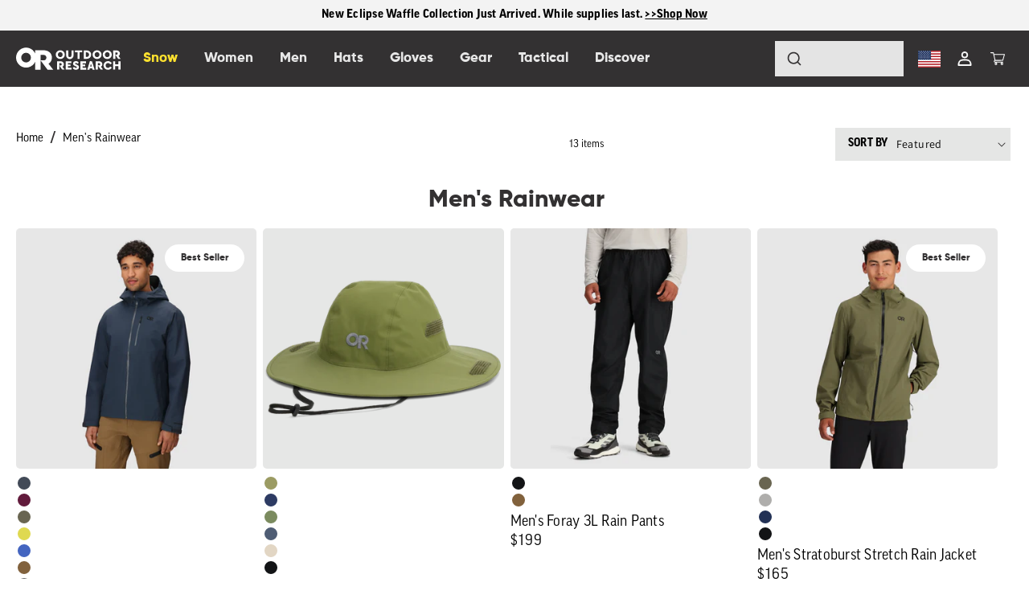

--- FILE ---
content_type: text/css
request_url: https://www.outdoorresearch.com/cdn/shop/t/82/assets/wick--menu-mega_menu.css?v=92507474723297513281741898175
body_size: 309
content:
@keyframes opacity_show{0%{display:none;opacity:0}1%{display:block;opacity:0}to{opacity:1}}@keyframes pulseWhite{0%{box-shadow:0 0 0 5px #ffffffb3}40%{box-shadow:0 0 0 25px #fff0}80%{box-shadow:0 0 0 25px #fff0}to{box-shadow:0 0 5px #fff0}}@keyframes slideInRight{0%{right:-100%}50%{right:-100%}to{right:20px}}@keyframes slideInRightDelay{0%{right:-100%}to{right:0}}@keyframes slideOutRight{0%{right:20px}to{right:-100%}}@keyframes slideOutRightDelay{0%{right:0}50%{right:0}to{right:-100%}}@keyframes button-loading-spinner{0%{transform:rotate(0)}to{transform:rotate(1turn)}}@keyframes spin{0%{transform:translate(-50%,-50%) rotate(0) scale(1)}to{transform:translate(-50%,-50%) rotate(1079deg) scale(1)}}@keyframes success{0%{transform:translate(-50%,-50%) rotate(0) scale(0)}to{transform:translate(-50%,-50%) rotate(-45deg) scale(1)}}@keyframes error{0%{transform:translate(-50%,-50%) scale(0)}to{transform:translate(-50%,-50%) scale(1);background-color:#f44336}}@keyframes vibrate{0%,30%,60%,85%,to{left:0;background-color:#f44336}10%,40%,90%,70%{left:-2px;background-color:#f44336}20%,50%,80%,95%{left:2px;background-color:#f44336}}@keyframes formshow{0%,49.99%{opacity:0;z-index:1}50%,to{opacity:1;z-index:5}}.mega-menu__list{grid-template-columns:none;display:block;-moz-column-count:5;column-count:5;-moz-column-gap:2rem;column-gap:2rem}.mega-menu__list>li{display:inline-block;width:100%}.mega-menu__list-image{display:grid;grid-template-columns:repeat(5,minmax(0,1fr))}.mega-menu__list-image>li{grid-area:1/1/span 1/span 3}.mega-menu__list-image>li.megamenu-image{grid-area:1/4/span 1/span 2;position:relative}.mega-menu__list .mega-menu__list-image-container{grid-template-columns:none;display:block;-moz-column-count:3;column-count:3;-moz-column-gap:2rem;column-gap:2rem;padding-left:0}.mega-menu__list .mega-menu__list-image-container>li{display:inline-block;width:100%}.mega-menu__link{font-size:1.4rem;line-height:2.2rem;color:rgb(var(--color-foreground));padding-top:0;padding-bottom:0;transition:all ease-out .35s}.mega-menu__link:hover{color:rgb(var(--color-button));text-decoration:none}.mega-menu__link--nolink{cursor:default;pointer-events:none}.mega-menu__link--nolink:hover{color:rgb(var(--color-foreground))}.mega-menu__link.mega-menu__link--level-2{font-family:Gilroy;font-size:1.8rem;line-height:2.3rem;font-weight:800;color:#fff}.mega-menu__link+ul{margin-bottom:3.6rem}.megamenu-banner{height:100%;display:flex}.megamenu-banner:after{content:"";position:absolute;top:0;background:rgb(var(--color-foreground));opacity:0;z-index:1;width:100%;height:100%;opacity:.3;mix-blend-mode:multiply}.megamenu-banner .megamenu-banner__media{height:121%;position:absolute;left:0;top:0;width:100%}.megamenu-banner a:empty{display:block;position:absolute;top:0;right:0;bottom:0;left:0;z-index:3}.megamenu-banner .megamenu-banner__content{padding:3.2rem 4rem;display:flex;position:relative;width:100%;align-items:center;justify-content:center;z-index:2;text-align:center;color:rgb(var(--color-background))}.megamenu-banner .megamenu-banner__content a{position:absolute;top:0;right:0;bottom:0;left:0}.megamenu-banner .megamenu-banner__content p{margin:0}.megamenu-banner .megamenu-banner__content .subtitle{color:rgb(var(--color-background));font-size:1.4rem;font-weight:600;margin-bottom:1.2rem}.megamenu-banner .megamenu-banner__content .title{color:rgb(var(--color-background));margin-bottom:1.4rem}.color-background-1 .mega-menu__link.mega-menu__link--level-2{color:#131416}.mega-menu__list{display:flex;column-gap:0rem}@media screen and (min-width:1400px){.mega-menu__list li{width:60%}}.mega-menu__list li:last-child{width:100%}.megamenu-banner{position:relative}.megamenu-banner a{position:absolute;bottom:-40px;left:0;right:0;width:100%;text-align:center;width:210px;background-color:#fff;border-radius:50px;color:#000;padding:0;font-size:20px;box-shadow:none;display:inline-block;font-weight:700;margin:0 auto;text-decoration:none;z-index:9;letter-spacing:0;height:38px;line-height:38px}.header-language a{align-items:center;display:flex}@media screen and (max-width:1600px){.megamenu-banner .megamenu-banner__media{height:100%}.megamenu-banner a{bottom:20px}}@media screen and (max-width:1400px){.megamenu-banner a{width:155px;font-size:14px}}
/*# sourceMappingURL=/s/files/1/0741/3602/7457/t/82/assets/wick--menu-mega_menu.css.map?v=1738701272 */


--- FILE ---
content_type: application/javascript;charset=iso-8859-1
request_url: https://aa.agkn.com/adscores/g.js?sid=9212306938&cv1=504a1ae4-57bd-4b99-8840-1ad68c47a7ca
body_size: -30
content:
neustar_response("106");